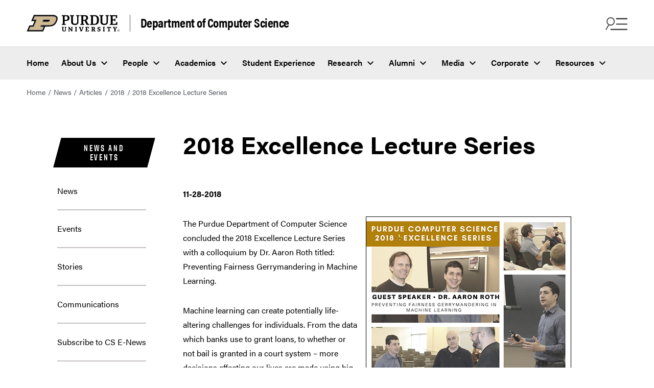

--- FILE ---
content_type: text/html
request_url: https://www.cs.purdue.edu/news/articles/2018/excellenceseries-roth.html
body_size: 8077
content:
<!DOCTYPE html>
<html xmlns="http://www.w3.org/1999/xhtml" lang="en">
    <head>
        <meta content="text/html; charset=UTF-8" http-equiv="Content-Type"/>
<meta charset="utf-8"/>
<meta content="IE=edge" http-equiv="X-UA-Compatible"/>
<meta content="width=device-width, initial-scale=1" name="viewport"/>
        

<meta content="" name="description"/>



  



<meta content="2018 Excellence Lecture Series" property="og:title"/>
<meta content="" property="og:description"/>
<meta content="${featureImg.value}" property="og:image"/>
<meta content="/news/articles/2018/excellenceseries-roth.html" property="og:url"/>
<meta content="website" property="og:type"/>

<meta content="summary" name="twitter:card"/>
<meta content="2018 Excellence Lecture Series" name="twitter:title"/>
<meta content="" name="twitter:description"/>
<meta content="/news/articles/2018/excellenceseries-roth.html" name="twitter:url"/>
<meta content="${featureImg.value}" name="twitter:image"/>
        <title>
            2018 Excellence Lecture Series - 
             Department of Computer Science -  Purdue University
        </title>
        <link href="https://www.purdue.edu/home/wp-content/mu-plugins/boilerup-wp/favicon/favicon.ico" rel="shortcut icon" type="image/x-icon"/>
<link href="https://www.purdue.edu/home/wp-content/mu-plugins/boilerup-wp/favicon/apple-icon-57x57.png" rel="apple-touch-icon" sizes="57x57"/>
<link href="https://www.purdue.edu/home/wp-content/mu-plugins/boilerup-wp/favicon/apple-icon-60x60.png" rel="apple-touch-icon" sizes="60x60"/>
<link href="https://www.purdue.edu/home/wp-content/mu-plugins/boilerup-wp/favicon/apple-icon-72x72.png" rel="apple-touch-icon" sizes="72x72"/>
<link href="https://www.purdue.edu/home/wp-content/mu-plugins/boilerup-wp/favicon/apple-icon-76x76.png" rel="apple-touch-icon" sizes="76x76"/>
<link href="https://www.purdue.edu/home/wp-content/mu-plugins/boilerup-wp/favicon/apple-icon-114x114.png" rel="apple-touch-icon" sizes="114x114"/>
<link href="https://www.purdue.edu/home/wp-content/mu-plugins/boilerup-wp/favicon/apple-icon-120x120.png" rel="apple-touch-icon" sizes="120x120"/>
<link href="https://www.purdue.edu/home/wp-content/mu-plugins/boilerup-wp/favicon/apple-icon-144x144.png" rel="apple-touch-icon" sizes="144x144"/>
<link href="https://www.purdue.edu/home/wp-content/mu-plugins/boilerup-wp/favicon/apple-icon-152x152.png" rel="apple-touch-icon" sizes="152x152"/>
<link href="https://www.purdue.edu/home/wp-content/mu-plugins/boilerup-wp/favicon/apple-icon-180x180.png" rel="apple-touch-icon" sizes="180x180"/>
<link href="https://www.purdue.edu/home/wp-content/mu-plugins/boilerup-wp/favicon/android-icon-192x192.png" rel="icon" sizes="192x192" type="image/png"/>
<link href="https://www.purdue.edu/home/wp-content/mu-plugins/boilerup-wp/favicon/favicon-32x32.png" rel="icon" sizes="32x32" type="image/png"/>
<link href="https://www.purdue.edu/home/wp-content/mu-plugins/boilerup-wp/favicon/favicon-96x96.png" rel="icon" sizes="96x96" type="image/png"/>
<link href="https://www.purdue.edu/home/wp-content/mu-plugins/boilerup-wp/favicon/favicon-16x16.png" rel="icon" sizes="16x16" type="image/png"/>
<link href="https://www.purdue.edu/home/wp-content/mu-plugins/boilerup-wp/favicon/manifest.json" rel="manifest"/>
        <!-- CSS -->
<link href="https://www.purdue.edu/purdue/fonts/united-sans/united-sans.css" rel="stylesheet"/>
<link href="https://use.typekit.net/ghc8hdz.css" id="brandfonts-css" media="all" rel="stylesheet" type="text/css"/>
<link href="https://use.fontawesome.com/releases/v6.4.2/css/all.css" rel="stylesheet"/>
<link href="../../../css/v2/app.css" rel="stylesheet" text="text/css"/>
<link href="../../../css/v2/quick-links.css" rel="stylesheet" text="text/css"/>
<link href="../../../css/v2/custom/styles.css" rel="stylesheet" text="text/css"/>
        


        <link href="../../../css/v2/content-block.css" media="all" rel="stylesheet" type="text/css"/>
<link href="../../../css/v2/intro-text.css" media="all" rel="stylesheet" type="text/css"/>


















<style type="text/css">
.purdue-second-nav .navbar-item{
    color:white;
}
.navbar-item.cloned-item{
    display:none !important;
}
</style>

    <style type="text/css">
	    /* Any CSS placed in this text area will be placed inside of a style tag located in the head section of the page. */
	</style>

        
        


        
        

<!-- Google Tag Manager -->

<script data-cfasync="false">
(function(w,d,s,l,i){w[l]=w[l]||[];w[l].push({'gtm.start':
new Date().getTime(),event:'gtm.js'});var f=d.getElementsByTagName(s)[0],
j=d.createElement(s),dl=l!='dataLayer'?'&l='+l:'';j.async=true;j.src=
'//www.googletagmanager.com/gtm.js?id='+i+dl;f.parentNode.insertBefore(j,f);
})(window,document,'script','dataLayer', 'GTM-WHFBN63');
</script>
 
 <!-- End Google Tag Manager -->
        

<!-- Google Analytics -->

<script async src="https://www.googletagmanager.com/gtag/js?id=G-DY3RB5XJ5Q"></script>
<script>
  window.dataLayer = window.dataLayer || [];
  function gtag(){dataLayer.push(arguments);}
  gtag('js', new Date());

  gtag('config', 'G-DY3RB5XJ5Q');
</script>

<!-- End Google Analytics -->
    </head>
    <body>
        

<!-- Google Tag Manager -->

<noscript><iframe src="https://www.googletagmanager.com/ns.html?id=GTM-WHFBN63" height="0" width="0" style="display:none;visibility:hidden" aria-hidden="true"></iframe></noscript>
 
 <!-- End Google Tag Manager -->
        <a class="skip-link" href="#content">Skip to content</a>
        <div class="site" id="page">
            <header class="header--global header--two-rows">
                <nav class="navbar is-transparent purdue-top-nav purdue-top-nav__first-row" role="navigation">
                    <div class="navbar-brand">
                        <div class="navbar-logo">
                            <a class="navbar-item" href="https://www.purdue.edu/">
                                <img alt="Purdue website" src="https://www.purdue.edu/home/wp-content/themes/purdue-home-theme/imgs/PU-H-light.svg"/>
                            </a>
                                <a class="navbar-site-name" href="../../../index.html" rel="home">Department of Computer Science</a>

                        </div>
                        <div class="navbar-buttons">
                            <button aria-expanded="false" aria-label="Search and menu" class="icon is-large navbar-burger navbar-open is-active" data-target="navbar-find-info">
                                <img alt="" aria-hidden="true" class="burger-icon" src="https://www.purdue.edu/home/wp-content/themes/purdue-home-theme/icons/search-menu-icon.png"/>
                            </button>
                            <button aria-label="close search and menu" class="icon is-large navbar-close is-hidden" data-target="navbar-find-info">
                                <img alt="" aria-hidden="true" class="close-icon" src="https://www.purdue.edu/home/wp-content/themes/purdue-home-theme/imgs/close_icon_black.svg"/>
                            </button>
                        </div>
                    </div>
                </nav>
                <nav class="navbar navbar-menu purdue-top-nav__second-row" id="top-nav" role="navigation">
                    <ul class="navbar-start menu-items">
<li class="navbar-item menu-item"><a href="../../../index.html">Home</a></li>
<li class="navbar-item menu-item has-dropdown is-hoverable"><a aria-haspopup="true" class="navbar-link" href="../../../about/index.html">About Us</a>
<ul class="navbar-dropdown hide">
<li class="navbar-item menu-item has-dropdown is-hoverable submenu"><a aria-haspopup="true" class="navbar-link-submenu" href="https://www.purdue.edu/science/" target="_parent">College and Departments</a>
<ul class="navbar-dropdown-submenu hide">
<li class="navbar-item menu-item"><a href="https://www.purdue.edu/science/">College of Science</a></li>
<li class="navbar-item menu-item"><a href="https://www.bio.purdue.edu">Department of Biological Sciences</a></li>
<li class="navbar-item menu-item"><a href="https://www.chem.purdue.edu">James Tarpo Jr. and Margaret Tarpo Department of Chemistry</a></li>
<li class="navbar-item menu-item"><a href="https://www.cs.purdue.edu/">Department of Computer Science</a></li>
<li class="navbar-item menu-item"><a href="https://www.eaps.purdue.edu/">Department of Earth, Atmospheric, and Planetary Sciences</a></li>
<li class="navbar-item menu-item"><a href="https://www.math.purdue.edu/">Department of Mathematics</a></li>
<li class="navbar-item menu-item"><a href="https://www.physics.purdue.edu/">Department of Physics and Astronomy</a></li>
<li class="navbar-item menu-item"><a href="https://www.stat.purdue.edu">Department of Statistics</a></li>
</ul>
</li>
<li class="navbar-item menu-item"><a href="../../../about/purdue-cs-by-the-numbers.html">Purdue CS by the Numbers</a></li>
<li class="navbar-item menu-item"><a href="../../../history/60-anniversary/index.html">60th Anniversary</a></li>
<li class="navbar-item menu-item"><a href="../../../about/awards_organization.html">Awards</a></li>
<li class="navbar-item menu-item"><a href="../../../colloquium/index.html">Colloquium</a></li>
<li class="navbar-item menu-item"><a href="../../../outreach/index.html">K-12 Outreach</a></li>
<li class="navbar-item menu-item"><a href="../../../about/womens-history/index.html">Women's History Month</a></li>
<li class="navbar-item menu-item"><a href="../../../about/history.html">History</a></li>
<li class="navbar-item menu-item"><a href="../../../calendar/index.html">Calendar</a></li>
<li class="navbar-item menu-item"><a href="../../../about/contact_us.html">Contact Us</a></li>
</ul>
</li>
<li class="navbar-item menu-item has-dropdown is-hoverable"><a aria-haspopup="true" class="navbar-link" href="../../../people/index.html">People</a>
<ul class="navbar-dropdown hide">
<li class="navbar-item menu-item"><a href="../../../people/faculty/index.html">Faculty &amp; Lecturers</a></li>
<li class="navbar-item menu-item"><a href="../../../people/staff/index.html">Staff</a></li>
<li class="navbar-item menu-item"><a href="../../../hiring/index.html">Faculty Hiring</a></li>
<li class="navbar-item menu-item"><a href="../../../people/offices/index.html">Offices</a></li>
<li class="navbar-item menu-item"><a href="../../../people/graduate-students/index.html">Graduate Students</a></li>
<li class="navbar-item menu-item"><a href="../../../student-experience/clubs-organizations.html">Student Organizations</a></li>
<li class="navbar-item menu-item"><a href="../../../undergraduate/concerns.html">Ombuds/Student Concerns Form</a></li>
</ul>
</li>
<li class="navbar-item menu-item has-dropdown is-hoverable"><a aria-haspopup="true" class="navbar-link" href="../../../academic-programs/index.html">Academics</a>
<ul class="navbar-dropdown hide">
<li class="navbar-item menu-item"><a href="../../../future-students/index.html">Future Students</a></li>
<li class="navbar-item menu-item"><a href="../../../undergraduate/index.html">Undergraduate</a></li>
<li class="navbar-item menu-item"><a href="../../../graduate/index.html">Graduate</a></li>
<li class="navbar-item menu-item"><a href="../../../undergraduate/bridge/index.html">Bridge Program</a></li>
<li class="navbar-item menu-item"><a href="../../../academic-programs/courses/index.html">Courses</a></li>
<li class="navbar-item menu-item"><a href="https://www.science.purdue.edu/data-science/academics/online-modules.html">Data Science Connector Modules</a></li>
</ul>
</li>
<li class="navbar-item menu-item"><a href="../../../student-experience/index.html">Student Experience</a></li>
<li class="navbar-item menu-item has-dropdown is-hoverable"><a aria-haspopup="true" class="navbar-link" href="../../../research/index.html">Research</a>
<ul class="navbar-dropdown hide">
<li class="navbar-item menu-item"><a href="../../../research/index.html">Research Areas</a></li>
<li class="navbar-item menu-item"><a href="../../../research/centers.html">Centers and Institutes</a></li>
<li class="navbar-item menu-item"><a href="../../../research/seminars.html">Seminars</a></li>
<li class="navbar-item menu-item"><a href="https://docs.lib.purdue.edu/cstech/">Technical Reports</a></li>
<li class="navbar-item menu-item"><a href="../../../internships/index.html">Research Internships</a></li>
</ul>
</li>
<li class="navbar-item menu-item has-dropdown is-hoverable"><a aria-haspopup="true" class="navbar-link" href="../../../alumni/index.html">Alumni</a>
<ul class="navbar-dropdown hide">
<li class="navbar-item menu-item"><a href="../../../alumni/index.html">Development Officer</a></li>
<li class="navbar-item menu-item"><a href="../../../alumni/2024-alumni-awards.html">2024 Alumnus Award</a></li>
<li class="navbar-item menu-item"><a href="../../../alumni/past-distinguished-alumni.html">Past Distinguished Alumni</a></li>
<li class="navbar-item menu-item"><a href="../../../alumni/past-outstanding-alumni.html">Past Outstanding Alumni</a></li>
<li class="navbar-item menu-item"><a href="../../../alumni/keep-in-touch.html">Keep in Touch</a></li>
<li class="navbar-item menu-item"><a href="../../../corporate/student-resources.html">Available Positions</a></li>
<li class="navbar-item menu-item"><a href="../../../about/phds_by_year.html">PhD Recipients</a></li>
</ul>
</li>
<li class="navbar-item menu-item has-dropdown is-hoverable"><a aria-haspopup="true" class="navbar-link" href="../../../media/index.html">Media</a>
<ul class="navbar-dropdown hide">
<li class="navbar-item menu-item"><a href="../../index.html">News</a></li>
<li class="navbar-item menu-item"><a href="../../../stories/index.html">Student Stories</a></li>
<li class="navbar-item menu-item"><a href="../../../media/index.html">Communications</a></li>
<li class="navbar-item menu-item"><a href="../../../media/virtual_tour.html">Virtual Tour</a></li>
<li class="navbar-item menu-item"><a href="https://www.purdue.edu/science/marketing-communications/brand-guide/index.html">Brand Guide</a></li>
</ul>
</li>
<li class="navbar-item menu-item has-dropdown is-hoverable"><a aria-haspopup="true" class="navbar-link" href="../../../corporate/index.html">Corporate</a>
<ul class="navbar-dropdown hide">
<li class="navbar-item menu-item"><a href="../../../corporate/index.html">Partner Programs</a></li>
<li class="navbar-item menu-item"><a href="../../../corporate/recruiter-information/index.html">Recruiter Information</a></li>
<li class="navbar-item menu-item"><a href="../../../corporate/student-resources.html">Student Resources</a></li>
<li class="navbar-item menu-item"><a href="../../../corporate/sponsored-research.html">Sponsored Research</a></li>
</ul>
</li>
<li class="navbar-item menu-item has-dropdown is-hoverable"><a aria-haspopup="true" class="navbar-link" href="../../../resources/index.html">Resources</a>
<ul class="navbar-dropdown hide">
<li class="navbar-item menu-item"><a href="https://www.purdue.edu/science/about/business-office/index.html">Business Office</a></li>
<li class="navbar-item menu-item"><a href="../../../resources/instructional/index.html">Instructional Support</a></li>
<li class="navbar-item menu-item"><a href="https://www.purdue.edu/campus-map/">Campus Map</a></li>
<li class="navbar-item menu-item"><a href="../../../resources/facilities/index.html">Facilities</a></li>
<li class="navbar-item menu-item"><a href="ftp://ftp.cs.purdue.edu/">FTP Server</a></li>
<li class="navbar-item menu-item"><a href="https://timetable.mypurdue.purdue.edu/Timetabling/selectPrimaryRole.do">Reserve a Room in Lawson Hall</a></li>
<li class="navbar-item menu-item"><a href="https://www.cs.purdue.edu/resources/facilities/help/">Help Pages</a></li>
<li class="navbar-item menu-item"><a href="../../../resources/lawson.html">Lawson Building Floor Plan</a></li>
<li class="navbar-item menu-item"><a href="../../../resources/haas.html">Felix Haas Hall Floor Plan</a></li>
<li class="navbar-item menu-item"><a href="https://www.purdue.edu/ehps/emergency-preparedness/emergency-plans/bep/building-beps/lwsn-bep.html">LWSN Emergency Plan</a></li>
<li class="navbar-item menu-item"><a href="https://www.purdue.edu/ehps/emergency-preparedness/emergency-plans/bep/building-beps/dsai-bep.html">DSAI Emergency Plan</a></li>
<li class="navbar-item menu-item"><a href="https://guides.lib.purdue.edu/cs">Libraries</a></li>
<li class="navbar-item menu-item"><a href="../../../resources/policies.html">Policies</a></li>
<li class="navbar-item menu-item"><a href="https://my.cs.purdue.edu/sign/safety">LWSN Right to Know Training</a></li>
</ul>
</li>
</ul>
                </nav>
                <div class="navbar-find-info is-global is-hidden" data-menu="navbar-find-info">
                    <button aria-label="close search and menu" class="icon is-large navbar-close is-hidden" data-target="navbar-find-info">
                        <span>CLOSE</span>
                        <img alt="" aria-hidden="true" class="close-icon" src="https://www.purdue.edu/home/wp-content/themes/purdue-home-theme/imgs/close_icon.svg"/>
                    </button>
                    <div class="navbar-find-info__items">
                        <div class="nav-brand">
                            	Department of Computer Science				


                        </div>
                        <div class="form-group search-box">
                            
                            
                                    
<form action="https://www.cs.purdue.edu/results.html" class="search-form" method="get" name="searchform">
	<i class="fas fa-search search-icon"></i>
	<input aria-label="search" class="search-field" name="q" placeholder="Why Purdue CS?" type="search" value=""/>
	<button class="search-button" type="submit">Search</button>
	<button class="clear-button" type="button">
		<i class="fa-regular fa-circle-xmark" aria-label="Clear"></i>
	</button>
</form>


                        </div>
                        <div class="navbar-find-info__menu">
                            <ul class="navbar-start menu-items">
<li class="navbar-item menu-item"><a href="../../../index.html">Home</a></li>
<li class="navbar-item menu-item has-dropdown is-hoverable"><a aria-haspopup="true" class="navbar-link" href="../../../about/index.html">About Us</a>
<ul class="navbar-dropdown hide">
<li class="navbar-item menu-item has-dropdown is-hoverable submenu"><a aria-haspopup="true" class="navbar-link-submenu" href="https://www.purdue.edu/science/" target="_parent">College and Departments</a>
<ul class="navbar-dropdown-submenu hide">
<li class="navbar-item menu-item"><a href="https://www.purdue.edu/science/">College of Science</a></li>
<li class="navbar-item menu-item"><a href="https://www.bio.purdue.edu">Department of Biological Sciences</a></li>
<li class="navbar-item menu-item"><a href="https://www.chem.purdue.edu">James Tarpo Jr. and Margaret Tarpo Department of Chemistry</a></li>
<li class="navbar-item menu-item"><a href="https://www.cs.purdue.edu/">Department of Computer Science</a></li>
<li class="navbar-item menu-item"><a href="https://www.eaps.purdue.edu/">Department of Earth, Atmospheric, and Planetary Sciences</a></li>
<li class="navbar-item menu-item"><a href="https://www.math.purdue.edu/">Department of Mathematics</a></li>
<li class="navbar-item menu-item"><a href="https://www.physics.purdue.edu/">Department of Physics and Astronomy</a></li>
<li class="navbar-item menu-item"><a href="https://www.stat.purdue.edu">Department of Statistics</a></li>
</ul>
</li>
<li class="navbar-item menu-item"><a href="../../../about/purdue-cs-by-the-numbers.html">Purdue CS by the Numbers</a></li>
<li class="navbar-item menu-item"><a href="../../../history/60-anniversary/index.html">60th Anniversary</a></li>
<li class="navbar-item menu-item"><a href="../../../about/awards_organization.html">Awards</a></li>
<li class="navbar-item menu-item"><a href="../../../colloquium/index.html">Colloquium</a></li>
<li class="navbar-item menu-item"><a href="../../../outreach/index.html">K-12 Outreach</a></li>
<li class="navbar-item menu-item"><a href="../../../about/womens-history/index.html">Women's History Month</a></li>
<li class="navbar-item menu-item"><a href="../../../about/history.html">History</a></li>
<li class="navbar-item menu-item"><a href="../../../calendar/index.html">Calendar</a></li>
<li class="navbar-item menu-item"><a href="../../../about/contact_us.html">Contact Us</a></li>
</ul>
</li>
<li class="navbar-item menu-item has-dropdown is-hoverable"><a aria-haspopup="true" class="navbar-link" href="../../../people/index.html">People</a>
<ul class="navbar-dropdown hide">
<li class="navbar-item menu-item"><a href="../../../people/faculty/index.html">Faculty &amp; Lecturers</a></li>
<li class="navbar-item menu-item"><a href="../../../people/staff/index.html">Staff</a></li>
<li class="navbar-item menu-item"><a href="../../../hiring/index.html">Faculty Hiring</a></li>
<li class="navbar-item menu-item"><a href="../../../people/offices/index.html">Offices</a></li>
<li class="navbar-item menu-item"><a href="../../../people/graduate-students/index.html">Graduate Students</a></li>
<li class="navbar-item menu-item"><a href="../../../student-experience/clubs-organizations.html">Student Organizations</a></li>
<li class="navbar-item menu-item"><a href="../../../undergraduate/concerns.html">Ombuds/Student Concerns Form</a></li>
</ul>
</li>
<li class="navbar-item menu-item has-dropdown is-hoverable"><a aria-haspopup="true" class="navbar-link" href="../../../academic-programs/index.html">Academics</a>
<ul class="navbar-dropdown hide">
<li class="navbar-item menu-item"><a href="../../../future-students/index.html">Future Students</a></li>
<li class="navbar-item menu-item"><a href="../../../undergraduate/index.html">Undergraduate</a></li>
<li class="navbar-item menu-item"><a href="../../../graduate/index.html">Graduate</a></li>
<li class="navbar-item menu-item"><a href="../../../undergraduate/bridge/index.html">Bridge Program</a></li>
<li class="navbar-item menu-item"><a href="../../../academic-programs/courses/index.html">Courses</a></li>
<li class="navbar-item menu-item"><a href="https://www.science.purdue.edu/data-science/academics/online-modules.html">Data Science Connector Modules</a></li>
</ul>
</li>
<li class="navbar-item menu-item"><a href="../../../student-experience/index.html">Student Experience</a></li>
<li class="navbar-item menu-item has-dropdown is-hoverable"><a aria-haspopup="true" class="navbar-link" href="../../../research/index.html">Research</a>
<ul class="navbar-dropdown hide">
<li class="navbar-item menu-item"><a href="../../../research/index.html">Research Areas</a></li>
<li class="navbar-item menu-item"><a href="../../../research/centers.html">Centers and Institutes</a></li>
<li class="navbar-item menu-item"><a href="../../../research/seminars.html">Seminars</a></li>
<li class="navbar-item menu-item"><a href="https://docs.lib.purdue.edu/cstech/">Technical Reports</a></li>
<li class="navbar-item menu-item"><a href="../../../internships/index.html">Research Internships</a></li>
</ul>
</li>
<li class="navbar-item menu-item has-dropdown is-hoverable"><a aria-haspopup="true" class="navbar-link" href="../../../alumni/index.html">Alumni</a>
<ul class="navbar-dropdown hide">
<li class="navbar-item menu-item"><a href="../../../alumni/index.html">Development Officer</a></li>
<li class="navbar-item menu-item"><a href="../../../alumni/2024-alumni-awards.html">2024 Alumnus Award</a></li>
<li class="navbar-item menu-item"><a href="../../../alumni/past-distinguished-alumni.html">Past Distinguished Alumni</a></li>
<li class="navbar-item menu-item"><a href="../../../alumni/past-outstanding-alumni.html">Past Outstanding Alumni</a></li>
<li class="navbar-item menu-item"><a href="../../../alumni/keep-in-touch.html">Keep in Touch</a></li>
<li class="navbar-item menu-item"><a href="../../../corporate/student-resources.html">Available Positions</a></li>
<li class="navbar-item menu-item"><a href="../../../about/phds_by_year.html">PhD Recipients</a></li>
</ul>
</li>
<li class="navbar-item menu-item has-dropdown is-hoverable"><a aria-haspopup="true" class="navbar-link" href="../../../media/index.html">Media</a>
<ul class="navbar-dropdown hide">
<li class="navbar-item menu-item"><a href="../../index.html">News</a></li>
<li class="navbar-item menu-item"><a href="../../../stories/index.html">Student Stories</a></li>
<li class="navbar-item menu-item"><a href="../../../media/index.html">Communications</a></li>
<li class="navbar-item menu-item"><a href="../../../media/virtual_tour.html">Virtual Tour</a></li>
<li class="navbar-item menu-item"><a href="https://www.purdue.edu/science/marketing-communications/brand-guide/index.html">Brand Guide</a></li>
</ul>
</li>
<li class="navbar-item menu-item has-dropdown is-hoverable"><a aria-haspopup="true" class="navbar-link" href="../../../corporate/index.html">Corporate</a>
<ul class="navbar-dropdown hide">
<li class="navbar-item menu-item"><a href="../../../corporate/index.html">Partner Programs</a></li>
<li class="navbar-item menu-item"><a href="../../../corporate/recruiter-information/index.html">Recruiter Information</a></li>
<li class="navbar-item menu-item"><a href="../../../corporate/student-resources.html">Student Resources</a></li>
<li class="navbar-item menu-item"><a href="../../../corporate/sponsored-research.html">Sponsored Research</a></li>
</ul>
</li>
<li class="navbar-item menu-item has-dropdown is-hoverable"><a aria-haspopup="true" class="navbar-link" href="../../../resources/index.html">Resources</a>
<ul class="navbar-dropdown hide">
<li class="navbar-item menu-item"><a href="https://www.purdue.edu/science/about/business-office/index.html">Business Office</a></li>
<li class="navbar-item menu-item"><a href="../../../resources/instructional/index.html">Instructional Support</a></li>
<li class="navbar-item menu-item"><a href="https://www.purdue.edu/campus-map/">Campus Map</a></li>
<li class="navbar-item menu-item"><a href="../../../resources/facilities/index.html">Facilities</a></li>
<li class="navbar-item menu-item"><a href="ftp://ftp.cs.purdue.edu/">FTP Server</a></li>
<li class="navbar-item menu-item"><a href="https://timetable.mypurdue.purdue.edu/Timetabling/selectPrimaryRole.do">Reserve a Room in Lawson Hall</a></li>
<li class="navbar-item menu-item"><a href="https://www.cs.purdue.edu/resources/facilities/help/">Help Pages</a></li>
<li class="navbar-item menu-item"><a href="../../../resources/lawson.html">Lawson Building Floor Plan</a></li>
<li class="navbar-item menu-item"><a href="../../../resources/haas.html">Felix Haas Hall Floor Plan</a></li>
<li class="navbar-item menu-item"><a href="https://www.purdue.edu/ehps/emergency-preparedness/emergency-plans/bep/building-beps/lwsn-bep.html">LWSN Emergency Plan</a></li>
<li class="navbar-item menu-item"><a href="https://www.purdue.edu/ehps/emergency-preparedness/emergency-plans/bep/building-beps/dsai-bep.html">DSAI Emergency Plan</a></li>
<li class="navbar-item menu-item"><a href="https://guides.lib.purdue.edu/cs">Libraries</a></li>
<li class="navbar-item menu-item"><a href="../../../resources/policies.html">Policies</a></li>
<li class="navbar-item menu-item"><a href="https://my.cs.purdue.edu/sign/safety">LWSN Right to Know Training</a></li>
</ul>
</li>
</ul>
                        </div>
                        

                

<div class="navbar-find-info__quicklinks">
  <span class="navbar-links-description">Helpful links</span>
<ul class="navbar-quick-links">
                
                 
                
        
                                        
                                                                    
            
        
        
            
                    <li class="menu-item" role="none"><a href="../../../future-students/index.html" role="menuitem">Future Students</a></li>
            
                                 
        
                                        
                                                                    
            
        
        
            
                    <li class="menu-item" role="none"><a href="../../../undergraduate/index.html" role="menuitem">Current Students</a></li>
            
                                 
        
                                        
                                                                    
            
        
        
            
                    <li class="menu-item" role="none"><a href="../../../graduate/index.html" role="menuitem">Graduate Programs</a></li>
            
                                 
        
                                        
                                                                    
            
        
        
            
                    <li class="menu-item" role="none"><a href="../../../people/faculty/index.html" role="menuitem">Faculty &amp; Lecturers</a></li>
            
                                 
        
                                        
                                                                    
            
        
        
            
                    <li class="menu-item" role="none"><a href="../../../research/index.html" role="menuitem">Research</a></li>
            
                                 
        
                                        
                                                                    
            
        
        
            
                    <li class="menu-item" role="none"><a href="../../index.html" role="menuitem">News</a></li>
            
                                 
        
                                        
                                                                    
            
        
        
            
                    <li class="menu-item" role="none"><a href="../../../resources/index.html" role="menuitem">Resources</a></li>
</ul>
</div>

                        

                

<div class="navbar-other-links-wrapper">
  <span class="navbar-links-description">Quick links</span>
<ul class="navbar-other-links">
                
                 
                
        
                                        
                                                                    
            
        
        
            
                    <li class="menu-item" role="none"><a href="../../../future-students/visit.html" role="menuitem">Schedule a Visit</a></li>
            
                                 
        
                                        
                                                                    
            
        
        
            
                    <li class="menu-item" role="none"><a href="../../../academic-programs/courses/index.html" role="menuitem">Courses</a></li>
            
                                 
        
                        
                                            
            
        
        
            
                    <li class="menu-item" role="none"><a href="https://www.purdue.edu/science/purdue-indianapolis/index.html" role="menuitem">Computer Science in Indianapolis</a></li>
</ul>
</div>

                    </div>
                </div>
            </header>
            <main class="site-content" id="content">
                                                                                                                                                                                                                                                                    




<div class="breadcrumbs" role="navigation" typeof="BreadcrumbList" vocab="https://schema.org/">
    <ul>

                    
        
                
             <li><a href="../../../index.html">Home</a></li>
                        
        
                
             
                            <li><a href="../../index.html">News</a></li>
                                
        
                
             
                            <li><a href="https://www.cs.purdue.edu/news/index.html">Articles</a></li>
                                
        
                
             
                            <li><a href="index.html">2018</a></li>
                                
        
                
                     <li>2018 Excellence Lecture Series</li>
        
    </ul>
</div> 


        

                
                <section class="section">
                    <div class="container">
                        <div class="columns page-has-sidebar">
                            <div class="column is-3 page-sidebar">
                                <nav class="purdue-home-quick-links-static">
<div class="tagged-header-container">
<h2 class="tagged-header"><a href="../../../media/index.html">News and Events</a></h2>
</div>
<ul aria-label="Side Navigation" class="quick-links-content">
<li class="quick-link__item"><a class="quick-link__link" href="../../index.html">News</a></li>
<li class="quick-link__item"><a class="quick-link__link" href="https://www.purdue.edu/science/events/science/index.html">Events</a></li>
<li class="quick-link__item"><a class="quick-link__link" href="../../../stories/index.html">Stories</a></li>
<li class="quick-link__item"><a class="quick-link__link" href="../../../media/index.html">Communications</a></li>
<li class="quick-link__item"><a class="quick-link__link" href="../../../media/enews-subscribe.html">Subscribe to CS E-News</a></li>
<li class="quick-link__item"><a class="quick-link__link" href="../../../media/virtual_tour.html">Virtual Tour</a></li>
<li class="quick-link__item"><a class="quick-link__link" href="https://www.purdue.edu/science/marketing-communications/brand-guide/index.html">Brand Guide</a></li>
</ul>
</nav>
                            </div>                            
                            <div class="column is-8 page-content">
                                
                                <h1>2018 Excellence Lecture Series</h1><p><strong>11-28-2018</strong></p><img alt="" src="images/Excellence2018Roth.png" style="float:right;border:1px solid #000;margin: 0 0 15px 15px;"/><p>The Purdue Department of Computer Science concluded the 2018 Excellence Lecture Series with a colloquium by Dr. Aaron Roth titled: Preventing Fairness Gerrymandering in Machine Learning.&#160;</p>
<p>Machine learning can create potentially life-altering challenges for individuals. From the data which banks use to grant loans, to whether or not bail is granted in a court system &#8211; more decisions affecting our lives are made using big data. Machine learning makes it possible to analyze the staggering amount of data collected and is increasingly integrated into industries and every facet of our lives. While improving our connectivity and the way we live, it&#8217;s possible for machines to unfairly favor one group of individuals over another.&#160;&#160;Simple approaches to fairness can just move the problem from overall groups to unfairness in subgroups. Dr. Roth&#8217;s colloquium showed how to prevent this fairness-gerrymandering. His talk&#160;is based on two papers that are joint work with Michael Kearns, Seth Neel, and Steven Wu.</p>
<p>Dr. Roth is the Class of 1940 Bicentennial term associate professor of Computer and Information Sciences at the University of Pennsylvania, affiliated with the Warren Center for Network and Data Science, and co-director of the Networked and Social Systems Engineering (NETS) program. His research focuses on the algorithmic foundations of data privacy, algorithmic fairness, game theory and mechanism design, learning theory, and the intersections of these topics. Together with Cynthia Dwork, he is the author of the book &#8220;The Algorithmic Foundations of Differential Privacy.&#8221; Together with Michael Kearns, he is the author of &#8220;The Ethical Algorithm&#8221;, forthcoming in 2019 by Oxford University Press.</p>
<p><a href="http://www.cis.upenn.edu/&#126;aaroth/" rel="noopener" target="_blank">Click here </a>to view Dr. Roth&#8217;s information.&#160;</p>
<p>Follow Purdue Computer Science on <a href="https://twitter.com/PurdueCS">Twitter,</a> <a href="https://www.facebook.com/PurdueCS">Facebook</a> &amp; <a href="https://www.instagram.com/purduecs/">Instagram</a>.</p><p></p>
                                
                                
                                
                                <div id="lastupdate"><em>Last Updated:</em> Jul 3, 2025 1:25 PM</div>

    

                            </div>
                        </div>
                    </div>
                    
                </section>
                
                <button aria-label="Back to Top Button" class="to-top-hidden" id="to-top">
                    <span class="icon">
                        <em aria-hidden="true" class="fa-solid fa-arrow-up"></em>
                    </span>
                </button>
            </main>
            <footer class="footer" style="background-image: url(https://www.purdue.edu/home/wp-content/uploads/2023/07/DSC2463_v2.jpg)">
                <div class="footer__global__resources">
                    <div class="container is-fullhd">
                        <div class="columns is-desktop">
                            <div class="column is-four-fifths-desktop">
                                <div class="contact-info">
                                    <div class="columns">
                                        <div class="column is-half-mobile">
                                            <div class="columns is-desktop">
                                                <div class="column is-half-desktop">
                                                    <div class="contact-info__colleges">
                                                        <a href="https://www.purdue.edu/science/">
                                                            <img alt="Purdue Science website" src="https://www.purdue.edu/home/wp-content/themes/purdue-home-theme/imgs/PU-V.svg"/>
                                                        </a>
                                                        <span>College of Science<br/>
                                                        College of Engineering
                                                        </span>
                                                    </div>
                                                </div>
                                                <div class="column is-half-desktop">
                                                    

                




    
    


    <p class="contact-info__address">
    	<a href="https://www.google.com/maps/place/610+Purdue+Mall,+West+Lafayette,+IN+47907/" target="_blank">
    	Purdue University<br/>
    	610 Purdue Mall<br/>
    	West Lafayette, IN 47907
    	</a>
	</p>
    <p class="contact-info__phone">
		<a href="tel://7654944600">765-494-4600</a>										
	</p>



                                                    <div class="navbar-item contact-info__campuses mobile-show">
                                                        <div class="purdue-accordion dropdown-style accordion--campus">
                                                            <a class="purdue-home-button purdue-home-button--black" href="https://www.purdue.edu/home/about/systemwide-campuses" target="_self">Systemwide campuses</a>
                                                        </div>
                                                    </div>
                                                </div>
                                            </div>
                                        </div>
                                        <div class="column is-half-mobile social-container">
                                            <div class="columns is-desktop">
                                                <div class="column is-half-desktop">
                                                    <h2 class="title">Follow Us</h2>
                                                    


                


<ul class="contact-info__social">
                                            
                        
                 
                
        
                        
                                            
            
        
        
            
                                                                                                    <li class="navbar-item">
            <a href="https://www.facebook.com/PurdueCS" rel="noopener" target="_blank"><span class="is-sr-only">Facebook</span>
                         <i class="fa-brands fa-square-facebook" aria-hidden="true"></i>
                        </a>
        </li>
                                
                                 
        
                        
                                            
            
        
        
            
                                                                                                    <li class="navbar-item">
            <a href="https://www.instagram.com/purduecs/" rel="noopener" target="_blank"><span class="is-sr-only">Instagram</span>
                         <i class="fa-brands fa-square-instagram" aria-hidden="true"></i>
                        </a>
        </li>
                                
                                 
        
                        
                                            
            
        
        
            
                                                                                                    <li class="navbar-item">
            <a href="https://x.com/PurdueCS" rel="noopener" target="_blank"><span class="is-sr-only">Twitter</span>
                         <i aria-hidden="true" class="fa-brands fa-square-x-twitter"></i>
                        </a>
        </li>
                                
                                 
        
                        
                                            
            
        
        
            
                                                                                                    <li class="navbar-item">
            <a href="https://www.linkedin.com/company/purduecs" rel="noopener" target="_blank"><span class="is-sr-only">LinkedIn</span>
                         <i aria-hidden="true" class="fa-brands fa-linkedin"></i>
                        </a>
        </li>
                                
                                 
        
                        
                                            
            
        
        
            
                                                                                                    <li class="navbar-item">
            <a href="https://www.youtube.com/channel/UCLmtAYKcfnkxs3QxeFPD0PA" rel="noopener" target="_blank"><span class="is-sr-only">YouTube</span>
                         <i class="fa-brands fa-square-youtube" aria-hidden="true"></i>
                        </a>
        </li>
                    </ul>

                                                </div>
                                                <div class="column is-half-desktop">
                                                    <div class="contact-info__campuses navbar-item mobile-hidden">
                                                        <a class="purdue-home-button purdue-home-button--black" href="https://www.purdue.edu/home/about/systemwide-campuses" target="_self">Systemwide campuses</a>
                                                    </div>
                                                </div>
                                            </div>
                                        </div>
                                    </div>
                                </div>
                                <div class="link-resources columns is-multiline">
                                    

                    

    
            
                     <div class="column is-one-quarter-desktop is-full-tablet">
     <div class="footer__links">
        <h2><button aria-controls="sect1" aria-disabled="true" aria-expanded="true" class="accordion__heading accordion__heading--footer" id="accordion1id">Campus Resources
		<svg xmlns="http://www.w3.org/2000/svg" aria-hidden="true" class="accordion__icon accordion__icon__plus" height="52px" version="1.1" viewBox="0 0 52 52" width="52px" xmlns:xlink="http://www.w3.org/1999/xlink">
			<title>plus_icon</title>
			<g fill="none" fill-rule="evenodd" stroke="none" stroke-width="1">
				<g stroke="#cfb991" stroke-width="4">
					<circle cx="26" cy="26" r="24"/>
					<line stroke-linecap="round" stroke-linejoin="round" x1="26.5" x2="26.5" y1="14" y2="38"/>
					<line stroke-linecap="round" stroke-linejoin="round" transform="translate(25.6897, 26.6047) rotate(-90) translate(-25.6897, -26.6047)" x1="25.6896552" x2="25.6896552" y1="14.5116279" y2="38.6976744"/>
				</g>
			</g>
		</svg>
    </button></h2>
    <ul aria-labelledby="accordion1id" class="accordion__content--footer" id="sect1" role="list">
                                       
        
                            
                                
                <li role="listitem"><a href="https://www.purdue.edu/boilerconnect/">BoilerConnect</a></li>
                                
        
                            
                                    
                <li role="listitem"><a href="https://purdue.brightspace.com" rel="noopener" target="_blank">Brightspace</a></li>
                                
        
                            
                                
                <li role="listitem"><a href="https://www.purdue.edu/home/faculty-staff/">Faculty and Staff</a></li>
                                
        
                            
                                
                <li role="listitem"><a href="https://mypurdue.purdue.edu">myPurdue</a></li>
                                
        
                            
                                
                <li role="listitem"><a href="https://portal.office.com/">Office 365</a></li>
                                
        
                            
                                    
                <li role="listitem"><a href="https://one.purdue.edu" rel="noopener" target="_blank">OneCampus Portal</a></li>
                                
        
                            
                                
                <li role="listitem"><a href="https://outlook.office.com/">Outlook</a></li>
        
        </ul>
    </div>
</div>
    

                                    

                    

    
            
                
         <div class="column is-one-quarter-desktop is-full-tablet">
     <div class="footer__links">
        <h2><button aria-controls="sect2" aria-disabled="true" aria-expanded="true" class="accordion__heading accordion__heading--footer" id="accordion2id">Explore
		<svg xmlns="http://www.w3.org/2000/svg" aria-hidden="true" class="accordion__icon accordion__icon__plus" height="52px" version="1.1" viewBox="0 0 52 52" width="52px" xmlns:xlink="http://www.w3.org/1999/xlink">
			<title>plus_icon</title>
			<g fill="none" fill-rule="evenodd" stroke="none" stroke-width="1">
				<g stroke="#cfb991" stroke-width="4">
					<circle cx="26" cy="26" r="24"/>
					<line stroke-linecap="round" stroke-linejoin="round" x1="26.5" x2="26.5" y1="14" y2="38"/>
					<line stroke-linecap="round" stroke-linejoin="round" transform="translate(25.6897, 26.6047) rotate(-90) translate(-25.6897, -26.6047)" x1="25.6896552" x2="25.6896552" y1="14.5116279" y2="38.6976744"/>
				</g>
			</g>
		</svg>
    </button></h2>
    <ul aria-labelledby="accordion2id" class="accordion__content--footer" id="sect2" role="list">
                                       
        
                            
                                
                <li role="listitem"><a href="https://www.purdue.edu/campus-map/">Campus Map</a></li>
                                
        
                            
                                
                <li role="listitem"><a href="https://www.purdue.edu/home/careers/">Careers</a></li>
                                
        
                            
                                
                <li role="listitem"><a href="https://www.purdue.edu/home/colleges_schools/">Colleges and Schools</a></li>
                                
        
                            
                                
                <li role="listitem"><a href="https://www.purdue.edu/directory/">Directory</a></li>
                                
        
                            
                                
                <li role="listitem"><a href="https://www.purdue.edu/home/commercialization/">Entrepreneurship and Commercialization</a></li>
                                
        
                            
                                
                <li role="listitem"><a href="https://www.purdue.edu/hr/">Human Resources</a></li>
        
        </ul>
    </div>
</div>
    

                                    

                    

                    
                                                     <div class="column is-one-quarter-desktop is-full-tablet">
     <div class="footer__links">
        <h2><button aria-controls="sect3" aria-disabled="true" aria-expanded="true" class="accordion__heading accordion__heading--footer" id="accordion3id">Department Resources
		<svg xmlns="http://www.w3.org/2000/svg" aria-hidden="true" class="accordion__icon accordion__icon__plus" height="52px" version="1.1" viewBox="0 0 52 52" width="52px" xmlns:xlink="http://www.w3.org/1999/xlink">
			<title>plus_icon</title>
			<g fill="none" fill-rule="evenodd" stroke="none" stroke-width="1">
				<g stroke="#cfb991" stroke-width="4">
					<circle cx="26" cy="26" r="24"/>
					<line stroke-linecap="round" stroke-linejoin="round" x1="26.5" x2="26.5" y1="14" y2="38"/>
					<line stroke-linecap="round" stroke-linejoin="round" transform="translate(25.6897, 26.6047) rotate(-90) translate(-25.6897, -26.6047)" x1="25.6896552" x2="25.6896552" y1="14.5116279" y2="38.6976744"/>
				</g>
			</g>
		</svg>
    </button></h2>
    <ul aria-labelledby="accordion3id" class="accordion__content--footer" id="sect3" role="list">
                                       
                 
                
        
                        
                                            
            
        
        
            
                            
                <li role="listitem"><a href="https://www.cs.purdue.edu/busoffice/index.html">Business Office</a></li>
                                
                                 
        
                        
                                            
            
        
        
                
                            
                <li role="listitem"><a href="https://my.cs.purdue.edu/" rel="noopener" target="_blank">My.cs portal</a></li>
                                
                                 
        
                        
                                            
            
        
        
            
                            
                <li role="listitem"><a href="https://timetable.mypurdue.purdue.edu/">Reserve a LWSN Room</a></li>
                                
                                 
        
                        
                                            
            
        
        
            
                            
                <li role="listitem"><a href="https://www.cs.purdue.edu/academic-programs/courses/course-access-request.html">Overrides for CS Courses</a></li>
                                
                                 
        
                        
                                            
            
        
        
            
                            
                <li role="listitem"><a href="https://www.cs.purdue.edu/resources/facilities/system-status.html">Computer Systems Status</a></li>
                                
                                 
        
                        
                                            
            
        
        
            
                            
                <li role="listitem"><a href="https://www.cs.purdue.edu/resources/building-hours.html">Lawson Building Hours</a></li>
        
        </ul>
    </div>
</div>
    
        
                                    

                    

                    
    
                                                     <div class="column is-one-quarter-desktop is-full-tablet">
     <div class="footer__links">
        <h2><button aria-controls="sect4" aria-disabled="true" aria-expanded="true" class="accordion__heading accordion__heading--footer" id="accordion4id">More Department Resources
		<svg xmlns="http://www.w3.org/2000/svg" aria-hidden="true" class="accordion__icon accordion__icon__plus" height="52px" version="1.1" viewBox="0 0 52 52" width="52px" xmlns:xlink="http://www.w3.org/1999/xlink">
			<title>plus_icon</title>
			<g fill="none" fill-rule="evenodd" stroke="none" stroke-width="1">
				<g stroke="#cfb991" stroke-width="4">
					<circle cx="26" cy="26" r="24"/>
					<line stroke-linecap="round" stroke-linejoin="round" x1="26.5" x2="26.5" y1="14" y2="38"/>
					<line stroke-linecap="round" stroke-linejoin="round" transform="translate(25.6897, 26.6047) rotate(-90) translate(-25.6897, -26.6047)" x1="25.6896552" x2="25.6896552" y1="14.5116279" y2="38.6976744"/>
				</g>
			</g>
		</svg>
    </button></h2>
    <ul aria-labelledby="accordion4id" class="accordion__content--footer" id="sect4" role="list">
                                       
                 
                
        
                        
                                            
            
        
        
            
                            
                <li role="listitem"><a href="https://www.cs.purdue.edu/research/seminars.html">CS Seminars</a></li>
                                
                                 
        
                        
                                            
            
        
        
            
                            
                <li role="listitem"><a href="https://www.purdue.edu/science/calendar.html">Science Seminars</a></li>
                                
                                 
        
                        
                                            
            
        
        
            
                            
                <li role="listitem"><a href="https://www.cs.purdue.edu/sitemap.html">Sitemap</a></li>
                                
                                 
        
                        
                                            
            
        
        
            
                            
                <li role="listitem"><a href="https://www.purdue.edu/fix-it/Maintenance/">Fix It: Maintenance Request</a></li>
        
        </ul>
    </div>
</div>
    
        
                                </div>
                            </div>
                        </div>
                    </div>
                </div>
                

                




                
                 
                
        
                                        
                                                                    
            
        
        
            
                
            
    

<div class="footer__signature">
		<div class="container is-fullhd">	
		    
		    <p>Department of Computer Science, 305 N. University Street, West Lafayette, IN 47907<br/>
		    Purdue University Indianapolis, 723 W. Michigan St., Indianapolis, IN 46202<br/>
		    Phone: (765) 494-6010 • Fax: (765) 496-1690</p>
		
			<a href="https://www.purdue.edu/securepurdue/security-programs/copyright-policies/reporting-alleged-copyright-infringement.php" target="_blank">Copyright</a>
			&copy; 2026 Purdue University. All Rights Reserved.<br/> 
			<a href="https://www.purdue.edu/vpec/ocr/accessibility-resources/" target="_blank">Accessibility</a> | 
			<a href="https://www.purdue.edu/home/ea_eou_statement/" target="_blank">EA/EO University</a> | 
			<a href="https://www.purdue.edu/home/integrity_statement/" target="_blank">Integrity Statement</a> | 
			<a href="https://www.purdue.edu/home/free-speech/" target="_blank">Free Expression</a> | 
			<a href="https://collegescorecard.ed.gov/school/fields/?243780-Purdue-University-Main-Campus" target="_blank">DOE Degree Scorecards</a> | 
			<a href="https://www.purdue.edu/home/privacy-notice/" target="_blank">Privacy Policy</a> | 
			<a href="../../../about/contact_us.html">Contact Us</a>
		</div>
</div>
            </footer>
        </div>
        <script id="purdueBrand-mainscript-js" src="../../../javascript/v2/cascade.js" type="text/javascript"></script>
        



        
    </body>
</html>